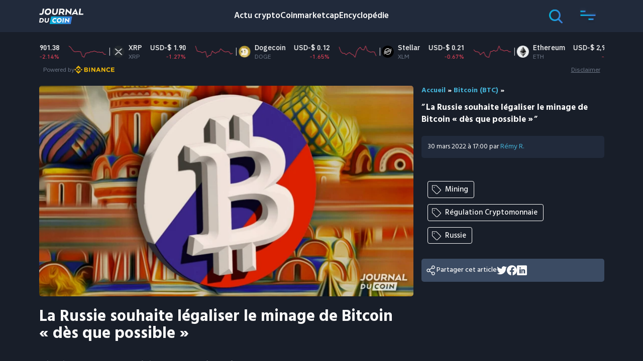

--- FILE ---
content_type: image/svg+xml
request_url: https://journalducoin-com.exactdn.com/app/themes/jdc-sage-10/public/images/icons/svg/menu/actu.655f34.svg
body_size: 285
content:
<svg xmlns="http://www.w3.org/2000/svg" width="40" height="40" fill="none" viewBox="0 0 40 40">
  <path fill="#04B2D9" d="M31.273 16.961c0 .302-.115.592-.32.806a1.068 1.068 0 0 1-.771.334H15.636c-.289 0-.566-.12-.771-.334a1.166 1.166 0 0 1-.32-.806c0-.302.115-.592.32-.806.205-.214.482-.334.771-.334h14.546c.29 0 .567.12.771.334.205.214.32.504.32.806ZM30.182 21.9H15.636c-.289 0-.566.12-.771.334-.205.214-.32.504-.32.806 0 .302.115.592.32.806.205.213.482.334.771.334h14.546c.29 0 .567-.12.771-.334.205-.214.32-.504.32-.806 0-.302-.115-.592-.32-.806a1.068 1.068 0 0 0-.771-.334ZM40 7.844v22.792a4.275 4.275 0 0 1-1.172 2.955A3.915 3.915 0 0 1 36 34.815H4a3.915 3.915 0 0 1-2.823-1.218A4.274 4.274 0 0 1 0 30.653v-18.25c0-.303.115-.592.32-.806.204-.214.482-.334.77-.334.29 0 .568.12.772.334.205.214.32.503.32.806v18.233c0 .504.191.987.532 1.343A1.78 1.78 0 0 0 4 32.536c.482 0 .945-.2 1.286-.557.34-.356.532-.839.532-1.343V7.844c0-.705.268-1.381.746-1.88a2.492 2.492 0 0 1 1.8-.779h29.09c.676 0 1.323.28 1.8.779A2.72 2.72 0 0 1 40 7.844Zm-2.182 0c0-.1-.038-.197-.106-.268a.356.356 0 0 0-.258-.112H8.365a.356.356 0 0 0-.257.112.389.389 0 0 0-.107.268v22.792c0 .66-.15 1.312-.438 1.9H36c.482 0 .945-.2 1.286-.557.34-.356.532-.839.532-1.343V7.844Z"/>
</svg>
